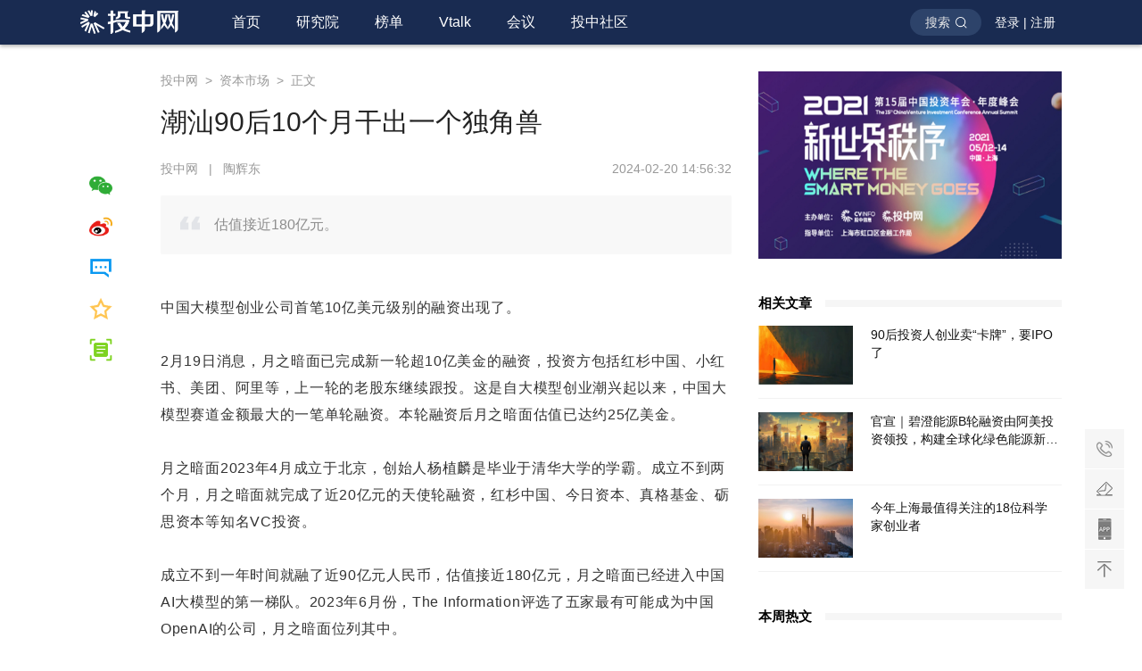

--- FILE ---
content_type: text/html
request_url: https://www.chinaventure.com.cn/news/80-20240220-379765.html
body_size: 12117
content:
<!DOCTYPE html>
<html>

<head>
    <meta http-equiv="Content-Type" content="text/html; charset=UTF-8">
    <meta http-equiv="Cache-Control" content="no-transform" />
    <meta name="apple-mobile-web-app-capable" content="yes" />
    <meta name="format-detection" content="telephone=no">
    <meta http-equiv="x-rim-auto-match" content="none">
    <meta name="viewport" content="width=device-width, user-scalable=no, initial-scale=1.0, maximum-scale=1.0, minimum-scale=1.0">
    <meta http-equiv="X-UA-Compatible" content="IE=edge,chrome=1">
    <title>潮汕90后10个月干出一个独角兽 | 投中网</title>
    <!--SEO优化-->
    <meta name="description" content="估值接近180亿元。">
    <meta name="keywords" content="90后,创业">
    <link rel="icon" href="/images/logo/logo_tiny.png" sizes="30x30">
    <!--css-->
    <link rel="stylesheet" href="/css/reset.v1.css">
    <link rel="stylesheet" href="/css/common.css">
    <link rel="stylesheet" href="/css/inc_pc.css">
    <link rel="stylesheet" href="/css/page/articledetail.css">
    <!--js-->
    <script type="text/javascript" src="/js/utils.js"></script>
<script type="text/javascript" src="/js/jquery-3.0.0.min.js"></script>
<script type="text/javascript" src="/js/qrcode.min.js"></script>
<script type="text/javascript" src="/js/common.js"></script>
<script type="text/javascript" src="/js/TCaptcha.js"></script>
<script type="text/javascript" src="/js/vue.min@2.5.16.js"></script>
<script type="text/javascript" src="/js/seopush.js"></script>
</head>

<body>
    <div id="page_content" class="page_content">
        <header class="header_pc">
    <div class="header_innner">
        <a href="/index.html" class="logo_zone_pc">
            <img alt="投中网" title="首页" src="/images/logo/logo_pc.png">
        </a>
        <nav class="nav_pc">
            <ul class="nav_list">
                <li :class="[activeUrl == 'index' ? 'active' : '']"><a class="level1" target="_blank" href="/index.html">首页</a></li>
                <li :class="[activeUrl == 'institute' ? 'active' : '']"><a class="level1" target="_blank" href="/report/list.html">研究院</a></li>
                <li :class="[activeUrl == 'ranklist' ? 'active' : '']"><a class="level1" target="_blank" href="/rank/list.html">榜单</a></li>
                <li :class="[activeUrl == 'vtalk' ? 'active' : '']"><a class="level1" target="_blank" href="/vtalk/list.html">Vtalk</a></li>
                <li :class="[activeUrl == 'meetinglist' ? 'active' : '']"><a class="level1" target="_blank" href="/meeting/list.html">会议</a></li>
                <li :class="[activeUrl == 'community_introduce' ? 'active' : '']"><a class="level1" target="_blank" href="/community/community_introduce.html">投中社区</a></li>
            </ul>
        </nav>
        <div class="userzone_pc">
            <div class="search_all_btn" @click="openSearchZone()">搜索</div>
            
            <div class="userlogin_btn_box">
                <div class="userlogin_btn"><span @click="openLoginZone(0)">登录</span>&nbsp;|&nbsp;<span @click="openLoginZone(2)">注册</span></div>
                <div class="usercenter_drop">
                    <div class="nav_userheadpic">
                        <img src="/images/default_userheadpic.png" onerror="this.src='/images/default_userheadpic.png'" >
                    </div>
                    <ul>
                        <li><a target="_blank" href="/usercenter/usercenter.html">个人中心</a></li>
                        <li @click="toLogout">退出登录</li>
                    </ul>
                </div>
            </div>
                
        </div>
    </div>
    <div class="search_content_pc">
        <div class="search_content_pc_bg" @click="cancelSearch()"></div>
        <div class="search_tiao_pc">
            <div class="search_tiao_inner_pc">
                <div class="searchinput_container clearfix">
                    <input id="overallSearchInput" class="search_input" @keyup.enter="toSearchResultPage()" placeholder="在此输入您要查询的内容">
                    <div class="to_search_btn" @click="toSearchResultPage()"></div>
                </div>
                <button class="cacelsearch_btn" @click="cancelSearch()"></button>
            </div>
        </div>
    </div>
</header>
        <div class="login_warpper_pc">
    <div class="login_box_pc">
        <div class="close_login_btn" @click="closeLoginWrapper()"></div>
        <div class="login_tab_zone clearfix">
            <ul class="login_tablist">
                <li class="active" @click="tabLoginType(0)">快捷登录</li>
                <li @click="tabLoginType(1)">密码登录</li>
                <li class="newuser" @click="tabLoginType(2)">新用户注册</li>
            </ul>
        </div>
        <p class="login_text">
            <span class="active">验证即登录，未注册则自动创建新账号</span>
            <span>如果手机号已注册则自动登录</span>
        </p>
        <div id="fastlogin_phone" class="input_zone con_placeholder">
            <input type="text" maxlength="11" placeholder="请输入手机号" >
        </div>
        <div id="fastlogin_phonetips" class="tips_label"></div>
        <div id="fastlogin_code" class="input_zone con_placeholder">
            <input type="text" maxlength="6" placeholder="短信验证码">
            <button id="TencentCaptcha" data-appid="2027481577" data-cbfn="tencentTestCallback" type="button" class="commonlogin_sendcode_hook sendcode_btn" @click="sendMessageCode()">发送验证码</button>
        </div>
        <div id="fastlogin_codetips" class="tips_label"></div>
        <div id="commonlogin_account" class="input_zone con_placeholder">
            <input type="text" placeholder="手机号/邮箱地址">
        </div>
        <div id="commonlogin_accounttips" class="tips_label"></div>
        <div id="commonlogin_password" class="input_zone con_placeholder">
            <input type="password" maxlength="16" placeholder="请输入登录密码">
            <button class="forget_password_btn" @click="toForgetPasswordPage">忘记密码</button>
        </div>
        <div id="commonlogin_passwordtips" class="tips_label"></div>
        <div class="user_agreement">登录即代表您已同意投中网<a href="/usercenter/user_agreement.html" target="_blank">《用户注册服务协议》</a>与<a href="/usercenter/private_policy.html" target="_blank">《隐私政策》</a></div>
        <button id="loginButton" class="login_btn button-base" @click="doWriteInTest()">登录</button>
        <button id="registerButton" class="login_btn button-base" @click="doWriteInTest(vm)">立即注册</button>
    </div>
</div>
        <!--主体1100-->
        <div class="content_wrapper_min mrg_t80 clearfix">
            <!--主体730-->
            <div class="content_left_pc clearfix">
                <div class="share_zone_pc">
                    <ul>
                        <li>
                            <span class="wechat_share_pc" @click="showShareWXErcode"></span>
                        </li>
                        <li>
                            <span class="sina_weibo_pc" @click="linkToSinaWeibo"></span>
                        </li>
                        <li>
                            <span class="add_comment_pc" @click="scrollToComment"></span>
                        </li>
                        <li>
                            <span class="shoucang_pc" @click="addToCollection" :class="{'active': isCollected}"></span>
                        </li>
                        <li>
                            <span class="chenjin_pc" @click="openImmerseReading"></span>
                        </li>
                    </ul>
                    <div class="ercode_showwarpper" :style="{display:showShareErcode}" @click="hideShareWXErcode">
                        <div class="ercode_innerbox">
                            <div class="close_btn"></div>
                            <div class="title">打开微信扫码分享</div>
                            <div id="qrcode"></div>
                        </div>
                    </div>
                </div>
                <div class="article_comment_pc">
                    <!--文章主体-->
                    <div class="article_warpper_pc">
                        <div class="breadcase">
                            <a href="/index.html">投中网</a>
                            <span>&nbsp;>&nbsp;</span>
                            <a href="/news/80.html">资本市场</a>
                            <span>&nbsp;>&nbsp;</span>
                            <span>正文</span>
                        </div>
                        <h1 class="maintitle_pc">潮汕90后10个月干出一个独角兽</h1>
                        <div class="author_keyword clearfix">
                            <div class="source_author">                                
                                <span>投中网</span>
                                <span>&nbsp;&nbsp;|&nbsp;&nbsp;</span> 
                                <span>陶辉东</span>
                            </div>
                            <div class="releaseTime">
                                <span>2024-02-20 14:56:32</span>
                            </div>
                            <input id="articleId" type="hidden" value="379765">
                            <input id="keywords" type="hidden" value="90后,创业">
                            <input id="mUrl" type="hidden" value="/news/80-20240220-379765.html">
                            <input id="coverimg" type="hidden" value="https://pic.chinaventure.com.cn/news/379765/7165600090554368.jpg">
                        </div>
                        <h2 class="describe_text">估值接近180亿元。</h2>
                        <div class="article_slice_pc clearfix">
                        	<p style="text-align: left;">中国大模型创业公司首笔10亿美元级别的融资出现了。</p><p style="text-align: left;">2月19日消息，月之暗面已完成新一轮超10亿美金的融资，投资方包括红杉中国、小红书、美团、阿里等，上一轮的老股东继续跟投。这是自大模型创业潮兴起以来，中国大模型赛道金额最大的一笔单轮融资。本轮融资后月之暗面估值已达约25亿美金。</p><p style="text-align: left;">月之暗面2023年4月成立于北京，创始人杨植麟是毕业于清华大学的学霸。成立不到两个月，月之暗面就完成了近20亿元的天使轮融资，红杉中国、今日资本、真格基金、砺思资本等知名VC投资。</p><p style="text-align: left;">成立不到一年时间就融了近90亿元人民币，估值接近180亿元，月之暗面已经进入中国AI大模型的第一梯队。2023年6月份，The Information评选了五家最有可能成为中国OpenAI的公司，月之暗面位列其中。</p><p style="text-align: left;"><strong>三位清华同学创业</strong></p><p style="text-align: left;">与光年之外、百川智能、零一万物的互联网大佬“二次创业”不同，月之暗面是中国AI大模型赛道不多见的“素人”创业。月之暗面一成立就能获得资本重金支持，创始人的履历必然不一般。</p><p style="text-align: left;">杨植麟是一位90后，高中毕业于广东汕头的百年名校金山中学。在中学时期，杨植麟被选拔进入信息学奥林匹克竞赛培训班，并拿到全国青少年信息学奥林匹克联赛中获得广东赛区一等奖，获得清华大学保送生资格。尽管已经保送，杨植麟在当年高考中还是拿下了667的高分，远超清华大学在广东的录取线。</p><p style="text-align: left;">进入清华大学后，杨植麟延续着学霸路线。杨植麟最初被清华大学热能工程系录取，但在大二杨植麟就转专业进入计算机系。</p><p style="text-align: left;">2015年，杨植麟以年级第一的成绩从清华大学毕业，随后远赴卡内基梅隆大学语言技术研究所，2019年获得博士学位。</p><p style="text-align: left;">在博士期间，杨植麟成了AI领域的风云人物，他与多位图灵奖得主合作发表过论文，在ICLR、NeurIPS、ICML、ACL、EMNLP等计算机顶会发表论文20余篇，研究成果累计Google Shcolar引用超过17000。除了学术成就之外，杨植麟还在Meta的人工智能研究院和谷歌大脑研究院工作。</p><p style="text-align: left;">2016年，博士在读的杨植麟首次创业，以联创身份参与创立了循环智能，方向是运用NLP、语音、多模态、大模型等AI技术打造“销售科技”方案。循环智能成立后已经完成了6轮融资，投资方包括红衫中国、博裕资本、金沙江创投、真格基金等。</p><p style="text-align: left;">2021年，循环智能与华为云合作开发了千亿级NLP大模型盘古大模型。</p><p style="text-align: left;">杨植麟虽然不过30岁出头，但在国内，他做AI大模型的资历几乎是无人能敌，国外的Google，国内的盘古NLP、悟道等大模型的研发他都有参与（悟道项目负责人、清华大学唐杰教授是杨植麟的老师）。有媒体更是直接给杨植麟冠上了中国大模型90后第一人的名号。</p><p style="text-align: left;">除了杨植麟之外，月之暗面的另外两位联创也都值得关注。</p><p style="text-align: left;">月之暗面的第二位联合创始人、算法负责人周昕宇是杨植麟在清华的本科同学和好朋友，两人在大学期间还一起组过摇滚乐队。</p><p style="text-align: left;">周昕宇在大学毕业后加入旷视，研究算法量产。第三位联合创始人吴育昕也是毕业于清华大学，以及卡内基梅隆大学，大学毕业后在Meta的人工智能研究院工作。</p><p style="text-align: left;">2023年大模型骤然爆火，VC们也纷纷试图寻找中国的OpenAI，但国内具备大模型相关经验的人才非常稀缺，真正从事过大模型研发、愿意创业又年轻的创业者屈指可数。月之暗面这一团队，称得上是中国大模型创业的“顶配”了，无怪乎被知名VC踏破门槛。</p><p style="text-align: left;"><strong>要做AI时代的“Super App”</strong></p><p style="text-align: left;">2023年10月，月之暗面发布了创业之后的首个大模型moonshot，以及搭载该模型的智能助手产品Kimi Chat。一经发布，moonshot就以“最高支持20万个汉字输入”而引起了关注。要知道，GPT4仅仅支持最多2.5万字输入，moonshot是它的八倍。</p><p style="text-align: left;">月之暗面研究方向有两个关键词，首先是长文本，其次是to C。</p><p style="text-align: left;">关于长文本，月之暗面认为大模型的应用效果取决于两个因素，参数量决定了大模型能支持多复杂的“计算”，而能够接收多少文本输入（即长文本技术）则决定了大模型有多大的“内存”。</p><p style="text-align: left;">对长文本的支持给大模型的应用打开了新的空间。moonshot的发布会上，杨植麟演示了输入整本《三体》并让AI给出总结，还演示了一次输入50个文档并让大模型给出分析。</p><p style="text-align: left;">杨植麟分析道，“当我们去看计算机系统发展史，一个必然的趋势是，都是从最开始的很小内存的计算机服务，再到很大的内存的服务。所以我觉得大模型肯定也是会有一样的趋势，从现在很少内存的大模型，到以后的很大内存。”</p><p style="text-align: left;">月之暗面另外一个关键词是to C，杨植麟表示Moonshot AI现在最高优先级的任务是在C端找到产品、技术以及市场的方向。</p><p style="text-align: left;">定位to C，更是显示出月之暗面要做中国的Open AI的雄心壮志。杨植麟认为，大模型可能会分成to B和to C两个不同的阵营,而“To C是成为AI时代Super App的机会”，因此月之暗面坚定的加入to C阵营。</p><p style="text-align: left;">杨植麟谈到月之暗面愿景是“通过AI给个人提供更便捷、更强大、更个性化的普惠产品”，这种定位迥异于国内其他一些大模型头部玩家“赋能B端”的思路。月之暗面这只由90后组成的团队，展现出了与其他几家资深大佬领衔的大模型创业公司非常不一样的锐气。</p><p style="text-align: left;">To C的定位使得月之暗面更愿意专注在产品，也因此保持着一个相对更小而精干的团队。随着第二轮融资的落地，月之暗面的团队人数达到了80人。而国内其他几家估值相近的公司团队基本都超过了200人。</p><p style="text-align: left;"><strong>90后创业者涌现</strong></p><p style="text-align: left;">很多人说上一轮硬科技创业主要是属于中年人的舞台，大量的新晋硬科技上市公司创始人都是70后甚至60后。但最近一段时间，90后创业者正悄然间来到舞台中心，成为中国新的创业生力军。</p><p style="text-align: left;">除了月之暗面的清华三人组之外，最近一年备受资本追捧的90后创业者还有非常多。</p><p style="text-align: left;">2023年，最火的中国90后创业者可能是Pika的郭文景。在Open AI发布sora之前，Pika是最热门的文生视频AI，它的融资名单几乎是集齐了硅谷的半壁江山。Pika创始人、CEO郭文景是一位被哈佛大学本科提前录取，然后从斯坦福大学博士辍学创业的95后天才少女。</p><p style="text-align: left;">2023年12月，人形机器人创业公司的智元机器人完成了超6亿元的A3轮融资，蓝驰创投、中科创星、鼎晖投资、长飞基金、C资本、高瓴创投、立景创新、三花控股集团、基石资本、临港新片区基金和银杏谷资本等众多机构入局。智元机器人的创始人是华为“天才少年”稚晖君，2023年2月创业，一年不到融资5轮。</p><p style="text-align: left;">2023年8月，AI制药创业公司深势科技宣布完成超7亿人民币的新一轮融资，投资方包括众源资本，和玉资本，正心谷资本，Evergreen Scitech Delta及多家产业资本。深势科技的创始人孙伟杰和张林峰是一对毕业于北京大学元培学院的90后。</p><p style="text-align: left;">最近一例是民营航天公司东方空间，其1月24日宣布完成了近6亿元人民币B轮融资，估值也来到60亿元左右，成为中国民营航天最新一只准独角兽。1月11日，东方空间自主研制的“引力一号”火箭在成功完成首飞，成为全球最大的现役固体火箭，也是中国民营航天公司迄今为止送入轨道的运力最大的一枚商业火箭。东方空间的联合创始人、联席CEO姚颂也是一位保送清华大学的90后。</p><p style="text-align: left;">不同于移动互联网时代的那一波90后创业者，当下的这些90后几乎是清一色的名校学霸，创业的方向都是当前技术创新的最前沿。长江后浪推前浪，他们是这个时代的“青年之光”。</p><p><br/></p>
                        </div>
                   
                        <div class="editor_zone_pc clearfix">                       	
                            <span>网站编辑：</span>
                            <span>郭靖</span>                            
                        </div>
                        
                        <!--原创新闻才显示-->
							<div class="reprint_zone">本文为投中网原创文章，转载或内容合作请点击<a target="_blank" href="/usercenter/reprint_agreement.html">转载说明</a>，违规转载法律必究</div>
                   
                   
                    </div>
                    <!--点赞区-->
					<div id="articledetail_pointLike" class="thumbsup_zone_pc">
    <div class="thumb_btn_pc" :class="{'active': isPointLike}" @click="addPointLike">
        <div class="thumb_img"></div>
        <p id="pointLikeNumber">0</p>
    </div>
</div>
					
                    <!--二维码区-->
                    <div class="articledetail_ercode_pc">
                        <img class="ercode" src="/images/article_ercode.png">
                        <p>第一时间获取股权投资行业新鲜资讯和深度商业分析，请在微信公众账号中搜索投中网，或用手机扫描左侧二维码，即可获得投中网每日精华内容推送。</p>
                    </div>
                    
                    <!--评论区-->
                    <div class="comment_warpper_pc">
                        <div class="submit_comment">
                            <div id="comment_zone" class="comment_commontitle_pc">
                                <h4>发表评论</h4>
                                <span></span>
                            </div>
                            <div class="comment_textarea_box clearfix">
                                <div class="headpic">
                                    <img src="/images/default_userheadpic2.png" />
                                </div>
                                <textarea v-model="commentText" maxlength="200" placeholder="说点什么..."></textarea>
                            </div>
                            <div class="btn_zone">
                                <div class="fontNum">
                                    <span v-text="textNum"></span>
                                    <span>&nbsp;/&nbsp;200</span>
                                </div>
                                <button class="submit_comment_btn" :class="{'disabled': submitDisabled}" @click="checkSensitiveWord">发表评论</button>
                            </div>
                        </div>
                        <div class="all_comment_list">
                            <div class="comment_commontitle_pc">
                                <h4>全部评论</h4>
                                <span></span>
                            </div>
                            <!--success insert-->
                            <ul class="comment_floor_list" v-if="insertComment.length !== 0">
                                <li class="comment_singlefloor" v-for="item in insertComment">
                                    <div class="userbase clearfix">
                                        <img src="/images/default_userheadpic.png">
                                        <span class="t1" v-text="item.nickname"></span>
                                        <span class="t2" v-text="item.time"></span>
                                        <div class="pointzan_comment">
                                            <button></button>
                                            <p></p>
                                        </div>
                                    </div>
                                    <div class="comment_contenxt" v-text="item.commentText"></div>
                                </li>
                            </ul>
                            
                            <!--全部评论INC-->
                           	<div id="articledetail_comment_all">

	    <div class="no_morelist_inc" v-if="true">——&nbsp;没有更多评论了&nbsp;——</div>
    
</div>
                           	
                            <!--更多评论-->
                            <ul class="comment_floor_list">
                                <li class="comment_singlefloor" v-for="item in commentObj.showUserList">
                                    <div class="userbase clearfix">
                                        <img src="/images/default_userheadpic.png">
                                        <span class="t1" v-text="item.nickname"></span>
                                        <span class="t2" v-text="item.comment_custom_time"></span>
                                        <div class="pointzan_comment">
                                            <button></button>
                                            <p></p>
                                        </div>
                                    </div>
                                    <div class="comment_contenxt" v-text="item.content"></div>
                                </li>
                            </ul>
                            <div class="controllzone_hook" v-if="needTorequest">
                                <div v-show="commentObj.showLoading" class="common_loading_pc"></div>
                                <button v-if="!commentObj.showNomore" v-show="!(commentObj.showLoading)" class="click_getmore_pc" @click="stepAddCommentList()">点击加载更多</button>
                                <div class="no_morelist" v-if="commentObj.showNomore">——&nbsp;没有更多评论了&nbsp;——</div>
                            </div>
                            
                        </div>
                    </div>
                </div>
            </div>
            <!--侧边栏340-->
            <div class="content_right_pc">
                <!--广告图位-->
                <aside id="articledetail_aside_advimg" class="aside_common_content">
    <div class="articledetail_advpic_pc">
    	        <a href="https://www.chinaventure.com.cn/meeting/live/6.html" target="_blank">
            <img src="https://pic.chinaventure.com.cn/head/6800358722502656.jpg">
        </a>
        
    </div>
</aside>

                <!--相关文章-->
                <aside v-if="relevantList.length !== 0" class="aside_common_content">
                    <div class="aside_commontitle_pc">
                        <h4>相关文章</h4>
                        <span></span>
                        <a></a>
                    </div>
                    <ul class="common_relevantarticle_pc clearfix">
                        <li class="clearfix" v-for="(item,index) in relevantList">
                            <a target="_blank" :href="item.url">
                                <img :src="item.headPic">
                                <h1 v-text="item.title"></h1>
                            </a>
                        </li>
                    </ul>
                </aside>

                <!--本周热文-->
                <aside id="index_aside_weekhotarticle" class="aside_common_content">
    <div class="aside_commontitle_pc">
        <h4>本周热文</h4>
        <span></span>
        <a></a>
    </div>
    <ul class="common_weekhotarticle_pc clearfix">
    
    	        
        <li class="clearfix">
            <a target="_blank" href="/news/114-20260113-389735.html">
                <img src="https://pic.chinaventure.com.cn/head/6973832107655168.png?x-image-process=image/quality,q_80" title="象控科技完成超千万元天使轮融资">
                <h1>象控科技完成超千万元天使轮融资</h1>
                <p>6天前</p>
                <div class="meng_bg"></div>
                <div class="top1_label">1</div>
            </a>
        </li>

        
        <li class="clearfix">
            <a target="_blank" href="/news/80-20260112-389730.html">
                <img src="https://pic.chinaventure.com.cn/head/7416378013253632.png?x-image-process=image/quality,q_80" title="两位上海80后，正在批量拿下IPO">
                <h1>两位上海80后，正在批量拿下IPO</h1>
                <p>6天前</p>
                <div class="meng_bg"></div>
                <div class="top1_label">2</div>
            </a>
        </li>

        
        <li class="clearfix">
            <a target="_blank" href="/news/80-20260113-389754.html">
                <img src="https://pic.chinaventure.com.cn/head/7123517556391936.png?x-image-process=image/quality,q_80" title="清华系芯片大佬赴港上市，市值1600亿">
                <h1>清华系芯片大佬赴港上市，市值1600亿</h1>
                <p>5天前</p>
                <div class="meng_bg"></div>
                <div class="top1_label">3</div>
            </a>
        </li>

        
        <li class="clearfix">
            <a target="_blank" href="/news/114-20260113-389748.html">
                <img src="https://pic.chinaventure.com.cn/head/6766900860157952.png?x-image-process=image/quality,q_80" title="Anthropic的双线生死战">
                <h1>Anthropic的双线生死战</h1>
                <p>5天前</p>
                <div class="meng_bg"></div>
                <div class="top1_label">4</div>
            </a>
        </li>

        
        <li class="clearfix">
            <a target="_blank" href="/news/80-20260115-389790.html">
                <img src="https://pic.chinaventure.com.cn/head/6997755788525568.png?x-image-process=image/quality,q_80" title="开年最大IPO要来了">
                <h1>开年最大IPO要来了</h1>
                <p>3天前</p>
                <div class="meng_bg"></div>
                <div class="top1_label">5</div>
            </a>
        </li>

        
        <li class="clearfix">
            <a target="_blank" href="/news/80-20260112-389729.html">
                <img src="https://pic.chinaventure.com.cn//head/7384887711498240.png?x-image-process=image/quality,q_80" title="一年投出5400笔，谁是2025年最猛国资？">
                <h1>一年投出5400笔，谁是2025年最猛国资？</h1>
                <p>6天前</p>
                <div class="meng_bg"></div>
                <div class="top1_label">6</div>
            </a>
        </li>

        
        <li class="clearfix">
            <a target="_blank" href="/news/80-20260113-389750.html">
                <img src="https://pic.chinaventure.com.cn//head/7208293692866560.png?x-image-process=image/quality,q_80" title="政府投资基金两大文件的17处关键变化">
                <h1>政府投资基金两大文件的17处关键变化</h1>
                <p>5天前</p>
                <div class="meng_bg"></div>
                <div class="top1_label">7</div>
            </a>
        </li>

        
        <li class="clearfix">
            <a target="_blank" href="/news/80-20260114-389764.html">
                <img src="https://pic.chinaventure.com.cn/head/7042035429146624.jpg?x-image-process=image/quality,q_80" title="一个月3个IPO，米哈游迎来投资收获期">
                <h1>一个月3个IPO，米哈游迎来投资收获期</h1>
                <p>4天前</p>
                <div class="meng_bg"></div>
                <div class="top1_label">8</div>
            </a>
        </li>

        
        <li class="clearfix">
            <a target="_blank" href="/news/80-20260116-389811.html">
                <img src="https://pic.chinaventure.com.cn/head/7417817682935808.jpg?x-image-process=image/quality,q_80" title="“估值一轮轮下调后，创始人基本上没股份了”">
                <h1>“估值一轮轮下调后，创始人基本上没股份了”</h1>
                <p>2天前</p>
                <div class="meng_bg"></div>
                <div class="top1_label">9</div>
            </a>
        </li>

        
        <li class="clearfix">
            <a target="_blank" href="/news/80-20260115-389781.html">
                <img src="https://pic.chinaventure.com.cn/head/7123517556391936.png?x-image-process=image/quality,q_80" title="浙江台州国资押注，清华学霸重启IPO">
                <h1>浙江台州国资押注，清华学霸重启IPO</h1>
                <p>4天前</p>
                <div class="meng_bg"></div>
                <div class="top1_label">10</div>
            </a>
        </li>

    </ul>
</aside>
            </div>
        </div>

        <!--沉浸式阅读-->
        <div class="immerse_reading_zone">
            <div class="immerse_article_wrapper"></div>
            <div class="backtopage_btn" @click="closeImmerseReading"></div>
        </div>

        <div class="common_asidefixed_tools">
    <a class="guestsignup_btn" target="_blank" href="/signup/guestinfo_collection.html">联系我们</a>
    <a class="contribute_btn" target="_blank" href="/contribute.html">欢迎投稿</a>
    <div class="appdownload_btn">
        <div class="ercode_box_bg">
            <div class="ercode_box">
                <ul class="appcode_tab">
                    <li class="active">投中网</li>
                    <li>CVS投中数据</li>
                </ul>
                <ol class="appcode_box">
                    <li class="active">
                        <img id="downloadCodepic" src="/images/chinaventure_downloadcode.png" />
                        <p>创新经济的<br>智识、洞见和未来</p>
                    </li>
                    <li>
                        <img src="/images/cvsercode.png" />
                        <p>投资人都在用的<br>数据专家</p>
                    </li>
                </ol>
            </div> 
        </div>
    </div>
    <div class="backtotop_btn">返回顶部</div>
</div>
        
        <footer id="footer_pc" class="footer_pc">
    <div class="footer_innner">
        <div class="footer_coperator clearfix">
            <div id="index_footer_sponsor" class="footer_logozone_pc">
                <h1 class="footer_title">
                    <span>合作机构</span>
                    <a href="/coperation.html?activeIndex=0" target="_blank">更多</a>
                </h1>
                <ul class="clearfix">
                    <li><img title="第一财经" src="/images/coperation/media/第一财经.png"></li>
                    <li><img title="界面新闻" src="/images/coperation/media/界面新闻.png"></li>
                    <li><img title="新浪科技" src="/images/coperation/media/新浪科技.png"></li>
                    <li><img title="新浪财经客户端" src="/images/coperation/media/新浪财经客户端.png"></li>
                    <li><img title="凤凰网财经" src="/images/coperation/media/凤凰网财经.png"></li>
                    <li><img title="36kr" src="/images/coperation/media/36kr.png"></li>
                    <li><img title="财联社" src="/images/coperation/media/财联社.png"></li>
                    <li><img title="GEEKPARK" src="/images/coperation/media/GEEKPARK.png"></li>
                    <li><img title="华夏时报" src="/images/coperation/media/华夏时报.png"></li>
                    <li><img title="钛媒体" src="/images/coperation/media/钛媒体.png"></li>
                    <li><img title="和讯" src="/images/coperation/media/和讯.png"></li>
                    <li><img title="雪球" src="/images/coperation/media/雪球.png"></li>
                </ul>
            </div>
            <div id="index_footer_customer" class="footer_logozone_pc">
                <h1 class="footer_title">
                    <span>投中客户</span>
                    <a href="/coperation.html?activeIndex=1" target="_blank">更多</a>
                </h1>
                <ul class="clearfix">
                    <li><img src="https://pic.chinaventure.com.cn/head/6951018487087104.png" title="深圳担保" alt="深圳担保"></li>
                    <li><img src="https://pic.chinaventure.com.cn/head/6951058941149184.png" title="联创资本" alt="联创资本"></li>
                    <li><img src="https://pic.chinaventure.com.cn/head/6951019497914368.png" title="普罗资本" alt="普罗资本"></li>
                    <li><img src="https://pic.chinaventure.com.cn/head/6951020231917568.png" title="钛信资本" alt="钛信资本" /></li> 
                    <li><img src="https://pic.chinaventure.com.cn/head/6951019833458688.png" title="创东方" alt="创东方" /></li> 
                    <li><img src="https://pic.chinaventure.com.cn/head/6951019636326400.png" title="基石资本" alt="基石资本" /></li> 
                    <li><img src="https://pic.chinaventure.com.cn/head/6951020080922624.png" title="华平投资" alt="华平投资" /></li> 
                    <li><img src="https://pic.chinaventure.com.cn/head/6951019938316288.png" title="澳银资本" alt="澳银资本" /></li> 
                    <li><img src="https://pic.chinaventure.com.cn/head/6951019757961216.png" title="毅达资本" alt="毅达资本" /></li> 
                    <li><img src="https://pic.chinaventure.com.cn/head/6951019686658048.png" title="高新投" alt="高新投" /></li> 
                    <li><img src="https://pic.chinaventure.com.cn/head/6951020001230848.png" title="紫金港资本" alt="紫金港资本" /></li> 
                    <li><img src="https://pic.chinaventure.com.cn/head/6951022693974016.png" title="东方富海" alt="东方富海" /></li> 
                </ul>
            </div>
            <div class="footer_linkzone_pc clearfix footer_link">
                <h1 class="footer_title">
                    <span>联系我们</span>
                </h1>
                <ul class="clearfix">
                    <li><span>商务合作：sa@chinaventure.com.cn</span></li>
                </ul>
                <ul class="clearfix">
                    <li class="m-t-10"><span>机构合作：md-pr@chinaventure.com.cn</span></li>
                </ul>
            </div>
            <div id="index_footer_friendlink" class="footer_linkzone_pc clearfix">
                <h1 class="footer_title">
                    <span>友情链接</span>
                </h1>
                <ul class="clearfix"> 
                    <li><a target="_blank" href="http://tech.qq.com">腾讯科技</a></li>
                    <li><a target="_blank" href="http://www.caijing.com.cn">财经网</a></li>
                    <li><a target="_blank" href="http://www.jrj.com.cn">金融界</a></li>
                    <li><a target="_blank" href="http://capital.people.com.cn">人民创投</a></li>
                    <li><a target="_blank" href="http://www.hexun.com">和讯</a></li>
                    <li><a target="_blank" href="http://www.iresearch.cn">艾瑞网</a></li>
                    <li><a target="_blank" href="https://www.youliancloud.cn/ ">有连云</a></li>
                    <li><a target="_blank" href="http://www.easeye.com.cn/">亿业科技</a></li>
                    <li><a target="_blank" href="https://www.catrust.cn/">国产SSL证书</a></li>
                </ul>
            </div>
        </div>
        <div class="copyright_text">
            <p>违法和不良信息举报电话：(021)56790721　举报邮箱：report2019@chinaventure.com.cn</p>
            <p>Copyright &#169 2005-2023 ChinaVenture Investment Consulting Ltd. 投中网 <a href="https://beian.miit.gov.cn/" target="_blank">沪ICP备2023019928号-1</a></p>
            <p>本站带宽由 ChinaCache 提供&nbsp;&nbsp;&nbsp;&nbsp;<a target="_blank" href="http://www.beian.gov.cn/portal/registerSystemInfo?recordcode=31010902003027" style="display:inline-block;text-decoration:none;"><img style="width:20px;height:20px;position:relative;top:5px;" src="/images/gongan.png"/>&nbsp;沪公网安备 31010902003027号</a>&nbsp;&nbsp;&nbsp;<a target="_blank" href="http://wap.scjgj.sh.gov.cn/businessCheck/verifKey.do?showType=extShow&serial=9031000020200109105830000005532081-SAIC_SHOW_310000-2c9be8bd717d3562017198bf4d8c0ffb065&signData=MEQCIATlMt5wh1D4jG0Rzra+Eq/qT9fo4I2bhjHWs+VSiQacAiA16eKQi3fn2qiEdfEQQ+FkLu+myHa5XhS+WRNKyOBCGA==" style="display:inline-block;text-decoration:none;"><img style="width:16px;height:20px;position:relative;top:5px;" alt="投中网电子营业执照" title="投中网电子营业执照" src="/images/dianziyingyezhizhao.png"/></a></p>
        </div>
    </div>
</footer>
        

    </div>
</body>
<script type="text/javascript" src="/js/page/articledetail.js"></script>
</html>

--- FILE ---
content_type: text/css
request_url: https://www.chinaventure.com.cn/css/inc_pc.css
body_size: 4152
content:
@charset "utf-8";

/* 广告位-首页 */
.index_topadv_zone{
    display: block;
    width: 1100px;
    height: 100px;
    margin: 0 auto 25px;
}
/* .index_topadv_zone:hover{
    box-shadow: 0 0 7px rgb(255, 223, 118);
} */
.index_topadv_zone img{
    width: 100%;
    height: 100px;
}


/* 24小时快讯---首页，专题 */
.common_fast24_pc{
    display: block;
}
.common_fast24_pc li{
    display: block;
    padding: 14px 0;
    border-bottom:1px solid #f2f2f2;
    cursor: pointer;
    background: #FFF;
}
.common_fast24_pc li:hover h1{
    color: #0999F1;
}
.common_fast24_pc li h1{
    padding-left: 20px;
    min-height: 18px;
    max-height: 36px;
    font-size: 14px;
    font-weight: 400;
    color:rgba(35,35,35,1);
    line-height:18px;
    background: url('/images/icon/xiala_icon.png') no-repeat;
    background-position: 0 3px;
    background-size: 12px;
    overflow: hidden;
    cursor: pointer;
}
.common_fast24_pc li.active h1{
    background-image: url('/images/icon/xiala_active_icon.png');
    color: #0999F1;
}
.common_fast24_pc li span{
    display: block;
    margin-top:8px;
    padding-left: 20px;
    height: 16px;
    font-size:12px;
    font-weight:400;
    color:rgba(153,153,153,1);
    line-height:16px;
}
.common_fast24_pc .detail{
    display: none;
    padding: 10px 15px 15px 15px;
    margin: 10px 0 0 20px;
    border:1px solid rgba(232,232,232,1);
}
.common_fast24_pc .detail p{
    display: block;
    font-size: 12px;
    color:rgb(133, 133, 133);
    line-height:22px;
}
.common_fast24_pc .detail b{
    font-weight: 400;
}
.common_fast24_pc .detail img{
    display: block;
    width: 100%;
    margin-top:10px;
}

.common_fast24_pc .detail_link{
    display: block;
    margin-top: 10px;
    height: 18px;
    line-height: 18px;
    float: right;
    font-size: 12px;
    color: #0999F1

}
.getmoreflash_pc{
    display: block;
    width: 100%;
    height: 30px;
    margin-top: 25px;
    line-height: 30px;
    background:rgba(244,244,244,1);
    border-radius:4px;
    font-size:12px;
    text-align: center;
    color:rgba(102,102,102,1);
}
.getmoreflash_pc:hover{
    background:#e8e8e8;
    color:#333;
}

/* 人物专访---首页 */
.asidelist_peopleInterview ul{
    display: block;
}
.asidelist_peopleInterview ul li{
    display: block;
    width: 340px;
    height: 70px;
    padding: 15px 0;
    border-bottom: 1px solid #e8e8e8;
}
.asidelist_peopleInterview ul li a{
    display: block;
    width: 100%;
    height: 100%;
    position: relative;
}
.asidelist_peopleInterview ul li img{
    position: absolute;
    top: 0;
    left: 0;
    width:110px;
    height: 70px;
}
.asidelist_peopleInterview ul li .people_mess{
    position: absolute;
    top: 0;
    right: 0;
    width: 215px;
    height: 24px;
    line-height: 24px;
    overflow: hidden;
    text-overflow: ellipsis;
    white-space: nowrap;
}
.asidelist_peopleInterview ul li .people_mess span.t1{
    font-size: 14px;
    color:#009CFF;
}
.asidelist_peopleInterview ul li .people_mess span.t3{
    color:#666666;
    font-size: 12px;
}
.asidelist_peopleInterview ul li h1{
    position: absolute;
    right:0;
    bottom: 0;
    width: 215px;
    min-height:20px;
    max-height: 40px;
    font-size:14px;
    font-weight:700;
    color:#333;
    line-height:20px;
    text-overflow: -o-ellipsis-lastline;
    overflow: hidden;
    text-overflow: ellipsis;
    display: -webkit-box;
    -webkit-line-clamp: 2;
    line-clamp: 2;
    -webkit-box-orient: vertical;
}
.asidelist_peopleInterview ul li:hover h1{
    color:#009CFF;
}
.getmoreinterview_pc{
    display: block;
    width: 100%;
    height: 30px;
    margin-top: 25px;
    line-height: 30px;
    background:rgba(244,244,244,1);
    border-radius:4px;
    font-size:12px;
    text-align: center;
    color:rgba(102,102,102,1);
}
.getmoreinterview_pc:hover{
    background:#e8e8e8;
    color:#333;
}

/* 精选专题---健康，教育，新消费，专题详情页，专访列表页*/
.common_wellsubject_pc{
    display: block;
    margin-top: 20px;
}
.common_wellsubject_pc li{
    display: block;
    position: relative;
    width: 340px;
    height: 195px;
    margin-bottom: 15px;
    cursor: pointer;
    background: #F8F8F8;
}
.common_wellsubject_pc li:nth-last-child(1){
    margin: 0;
}
.common_wellsubject_pc li .coverimg{
    position: relative;
    display: block;
    width: 340px;
    height: 130px;
    background: #fafafa;
    overflow: hidden;
}
.common_wellsubject_pc li .coverimg img{
    display: block;
    width: 100%;
    height: 100%;
    transition: all 0.5s;
    -moz-transition: all 0.5s; /* Firefox 4 */
    -webkit-transition: all 0.5s; /* Safari 和 Chrome */
    -o-transition: all 0.5s; /* Opera */
}
.common_wellsubject_pc li:hover .coverimg img{
    transform: scale(1.2); 
    -ms-transform:scale(1.2); 	/* IE 9 */
    -moz-transform:scale(1.2); 	/* Firefox */
    -webkit-transform:scale(1.2); /* Safari 和 Chrome */
    -o-transform:scale(1.2); 	/* Opera */
}
.common_wellsubject_pc li .coverimg .subject_label{
    position: absolute;
    top: 5px;
    left: 0;
    z-index: 100;
    height: 20px;
}
.common_wellsubject_pc li .coverimg .subject_label .text{
    display: block;
    float: left;
    padding: 0 8px 0 10px;
    height: 20px;
    line-height: 20px;
    color: #FFF;
    letter-spacing: 0.7px;
    background: #3B3F45;
    font-size: 12px;
}
.common_wellsubject_pc li .coverimg .subject_label .triangle{
    position:relative;
    float: left;
    display: block;
    width:0;
    height:0;
    border-width:0 0 20px 6px;
    border-style:solid;
    border-color:transparent transparent transparent #3B3F45;
}
.common_wellsubject_pc li .coverimg h1{
    position: absolute;
    left:15px;
    bottom: 10px;
    z-index: 90;
    width:310px;
    min-height: 20px;
    max-height:40px;
    font-size:14px;
    font-weight:700;
    color:#FFF;
    line-height:20px;
    text-overflow: -o-ellipsis-lastline;
    overflow: hidden;
    text-overflow: ellipsis;
    display: -webkit-box;
    -webkit-line-clamp: 2;
    line-clamp: 2;
    -webkit-box-orient: vertical;
}
.common_wellsubject_pc li .coverimg .meng_bg{
    position: absolute;
    z-index: 80;
    width: 100%;
    height: 66%;
    left:0;
    bottom: 0;
    background: -webkit-linear-gradient(rgba(0,0,0,0) 0%, rgba(0,0,0,0.5) 100%); /* Safari 5.1 - 6.0 */
    background: -o-linear-gradient(rgba(0,0,0,0) 0%, rgba(0,0,0,0.5) 100%); /* Opera 11.1 - 12.0 */
    background: -moz-linear-gradient(rgba(0,0,0,0) 0%, rgba(0,0,0,0.5) 100%); /* Firefox 3.6 - 15 */
    background: linear-gradient(rgba(0,0,0,0) 0%, rgba(0,0,0,0.5) 100%); /* 标准的语法 */
}
.common_wellsubject_pc li .subject_desc{
    display: block;
    width: 290px;
    max-height: 36px;
    line-height: 18px;
    padding: 15px 20px 0 30px;
    color: #666;
    font-size: 14px;
    background: url('/images/icon/yinhao_icon.png') no-repeat;
    background-size: 8px 8px;
    background-position: 14px 13px;
    text-overflow: -o-ellipsis-lastline;
    overflow: hidden;
    text-overflow: ellipsis;
    display: -webkit-box;
    -webkit-line-clamp: 2;
    line-clamp: 2;
    -webkit-box-orient: vertical;
}
.getmoresubject_pc{
    display: block;
    width: 100%;
    height: 30px;
    margin-top: 25px;
    line-height: 30px;
    background:rgba(244,244,244,1);
    border-radius:4px;
    font-size:12px;
    text-align: center;
    color:rgba(102,102,102,1);
}
.getmoresubject_pc:hover{
    background:#e8e8e8;
    color:#333;
}




/* 自媒体联盟----首页 */
.common_selfmedia_pc{
    display: block;
}
.selfmedia_tab{
    display: block;
    height: 30px;
    margin:15px 0;
}
.selfmedia_tab li{
    display: block;
    float: left;
    height: 30px;
    line-height: 30px;
    font-size: 12px;
    color: #666;
    cursor: pointer;
    margin-right: 25px;
}
.selfmedia_tab li.active{
    height: 29px;
    line-height: 30px;
    font-weight:600;
    color: #232323;
    border-bottom: 1px solid #0999F1;
}
.selfmedia_content_box{
    width: 100%;
}
.common_selfmedia_logoswiper{
    height: 400px;
}
.swiper-pagination-bullet{
    width: 6px;
    height: 6px;
    margin: 0 10px!important;
    background: rgba(35,35,35,1)!important;
}
.swiper-pagination-bullet-active{
    width: 6px;
    height: 6px;
    margin: 0 10px!important;
    background: #232323!important;
}
.common_selfmedia_list{
    display: block;
}
.common_selfmedia_list li{
    display: block;
    float: left;
    width: 100px;
    height: 101px;
    margin:15px 10px 10px 0;
}
.common_selfmedia_list li:nth-child(3n){
    margin:15px 0 10px 0;
}
.common_selfmedia_list li img{
    display: block;
    width: 59px;
    height: 59px;
    border:1px solid rgba(232,232,232,1);
    margin: 0 auto;
    border-radius: 30px;
}
.common_selfmedia_list li span{
    display: block;
    width: 90%;
    height: 20px;
    line-height: 20px;
    margin: 10px auto;
    text-align: center;
    font-size:12px;
    font-weight:600;
    color:#222;
    overflow: hidden;
    text-overflow: ellipsis;
    white-space: nowrap;
}
.common_selfmedia_article{
    width: 100%;
}
.selfmedia_great_article{
    display: block;
}
.selfmedia_great_article li{
    display: block;
    padding: 15px 0;
    border-bottom: 1px solid #f2f2f2;
}
.selfmedia_great_article li a{
    display: block;
    cursor: pointer;
}
.selfmedia_great_article li a img{
    display: block;
    float: left;
    width: 29px;
    height: 29px;
    border: 1px solid rgba(232,232,232,1);
    border-radius: 15px;
}
.selfmedia_great_article li a span{
    display: block;
    float: left;
    margin-left:15px;
    height: 30px;
    line-height: 30px;
    font-size:14px;
    font-weight:600;
    color:rgba(0,0,0,1);
}
.selfmedia_great_article li a h1{
    clear: both;
    display: block;
    width: 100%;
    height: 20px;
    line-height: 20px;
    padding-top:15px;
    font-size:14px;
    font-weight:400;
    color:rgba(0,0,0,1);
    overflow: hidden;
    text-overflow: ellipsis;
    white-space: nowrap;
}
.selfmedia_monthrank{
    display: block;
    width: 100%;
}
.selfmedia_monthrank .table_title{
    height: 20px;
    line-height: 20px;
    font-size: 12px;
    color: #999999;
    background:rgba(244,244,244,1);
}
.selfmedia_monthrank .table_title span{
    display: block;
    float: left;
}
.selfmedia_monthrank .table_title span.t1{
    width: 60px;
    text-align: center;
}
.selfmedia_monthrank .table_title span.t2{
    width: 200px;
    text-indent: 20px;
}
.selfmedia_monthrank .table_title span.t3{
    width: 80px;
    text-align: center;
}
.selfmedia_monthrank .ranklist{
    padding-top: 10px;
}
.selfmedia_monthrank .ranklist li{
    display: block;
    padding: 12px 0;
}
.selfmedia_monthrank .ranklist li span.index{
    display: block;
    float: left;
    width: 60px;
    height: 30px;
    line-height: 30px;
    text-align: center;
}
.selfmedia_monthrank .ranklist li:nth-child(1) span.index,.selfmedia_monthrank .ranklist li:nth-child(2) span.index,.selfmedia_monthrank .ranklist li:nth-child(3) span.index{
    font-weight: 600;
}
.selfmedia_monthrank .ranklist li img{
    display: block;
    float: left;
    width:30px;
    height:30px;
    margin-right:10px;
    border-radius: 15px;
    border:1px solid rgba(232,232,232,1);
}
.selfmedia_monthrank .ranklist li p{
    display: block;
    float: left;
    width:150px;
    height:30px;
    line-height: 30px;
    color: #000;
    font-weight:600;
}
.selfmedia_monthrank .ranklist li span.readTime{
    display: block;
    float: right;
    width: 80px;
    height: 30px;
    line-height: 30px;
    text-align: center;
    color: #999999;
}


/* 每周热文---首页，搜索结果，详情，专题*/
.common_weekhotarticle_pc{
    display: block;
    margin-top:20px;
}
.common_weekhotarticle_pc li{
    position: relative;
    display: block;
    padding: 15px 0;
    border-bottom: 1px solid #f2f2f2;
    cursor: pointer;
}
.common_weekhotarticle_pc li a img{
    display: block;
    float: left;
    margin-right:20px;
    width: 106px;
    height: 66px;
    background: url('/images/default_cover.png') no-repeat center;
    background-size:100%;
}
.common_weekhotarticle_pc li a h1{
    display: inline;
    float: left;
    width:210px;
    height:40px;
    font-size:14px;
    font-weight:400;
    color:rgba(17,17,17,1);
    line-height:20px;
    text-overflow: -o-ellipsis-lastline;
    overflow: hidden;
    text-overflow: ellipsis;
    display: -webkit-box;
    -webkit-line-clamp: 2;
    line-clamp: 2;
    -webkit-box-orient: vertical;
}
.common_weekhotarticle_pc li:hover a h1{
    color: #0999F1;
}
.common_weekhotarticle_pc li a p{
    display: block;
    float: left;
    margin-top:8px;
    height: 18px;
    font-size:12px;
    font-weight:400;
    color:rgba(153,153,153,1);
    line-height:18px;
}
.common_weekhotarticle_pc li:nth-child(1){
    display: block;
    width: 100%;
    height: 210px;
    padding: 0;
    border:none;
}
.common_weekhotarticle_pc li:nth-child(1) a{
    position: relative;
    display: block;
    width: 100%;
    height: 210px;
}
.common_weekhotarticle_pc li:nth-child(1) a img{
    display: block;
    width: 100%;
    height: 210px;
}
.common_weekhotarticle_pc li:nth-child(1) a h1{
    position: absolute;
    z-index: 90;
    display: block;
    float: none;
    bottom:20px;
    height: auto;
    left:5%;
    width:90%;
    max-height:50px;
    font-size:16px;
    font-weight:600;
    line-height:22px;
    color: #FFF;
    overflow: hidden;
}
.common_weekhotarticle_pc li a .top1_label{
    position: absolute;
    z-index: 90;
    top:15px;
    left:0px;
    width:16px;
    height: 16px;
    line-height:16px;
    background: #333;
    color: #fff;
    font-weight: 700;
    font-size: 10px;
    text-align: center;
}
.common_weekhotarticle_pc li a .meng_bg{
    display: none;
    position: absolute;
    z-index: 80;
    width: 100%;
    height: 66%;
    left:0;
    bottom: 0;
    background: -webkit-linear-gradient(rgba(0,0,0,0) 0%, rgba(0,0,0,0.5) 100%); /* Safari 5.1 - 6.0 */
    background: -o-linear-gradient(rgba(0,0,0,0) 0%, rgba(0,0,0,0.5) 100%); /* Opera 11.1 - 12.0 */
    background: -moz-linear-gradient(rgba(0,0,0,0) 0%, rgba(0,0,0,0.5) 100%); /* Firefox 3.6 - 15 */
    background: linear-gradient(rgba(0,0,0,0) 0%, rgba(0,0,0,0.5) 100%); /* 标准的语法 */
}
.common_weekhotarticle_pc li:nth-child(1) a .top1_label{
    display: block;
    position: absolute;
    z-index: 90;
    top:0;
    left:10px;
    width:45px;
    height: 42px;
    background: url('/images/icon/news_top1.png') no-repeat;
    background-size: 45px 42px;
    font-size: 0;
}
.common_weekhotarticle_pc li:nth-child(2) a .top1_label{
    background: #FF9F00;
}
.common_weekhotarticle_pc li:nth-child(3) a .top1_label{
    background: #FFD82B;
}
.common_weekhotarticle_pc li:nth-child(1) a .meng_bg{
    display: block;
    position: absolute;
    z-index: 80;
    width: 100%;
    height: 66%;
    left:0;
    bottom: 0;
    background: -webkit-linear-gradient(rgba(0,0,0,0) 0%, rgba(0,0,0,0.5) 100%); /* Safari 5.1 - 6.0 */
    background: -o-linear-gradient(rgba(0,0,0,0) 0%, rgba(0,0,0,0.5) 100%); /* Opera 11.1 - 12.0 */
    background: -moz-linear-gradient(rgba(0,0,0,0) 0%, rgba(0,0,0,0.5) 100%); /* Firefox 3.6 - 15 */
    background: linear-gradient(rgba(0,0,0,0) 0%, rgba(0,0,0,0.5) 100%); /* 标准的语法 */
}




/* 投中报告----首页，搜索结果 */
.common_cvreport_pc{
    display: block;
}
.common_cvreport_pc li{
    display: block;
    padding: 15px 0 15px 26px;
    border-bottom: 1px solid rgba(232,232,232,1);
    background: url('/images/icon/cvrep_icon.png') no-repeat;
    background-size:16px 16px;
    background-position: 0 17px;
    cursor: pointer;
}
.common_cvreport_pc li:hover a h1{
    color: #0999F1;
}
.common_cvreport_pc li a h1{
    display: block;
    width: 100%;
    min-height:20px;
    max-height:40px;
    font-size:14px;
    font-weight:400;
    color:rgba(35,35,35,1);
    line-height:20px;
    overflow: hidden;
}
.common_cvreport_pc li a p{
    display: block;
    width: 100%;
    height:16px;
    margin-top:6px;
    font-size:12px;
    font-weight:400;
    color:rgba(153,153,153,1);
    line-height:16px;
    overflow: hidden;
}

/* 专栏关注---首页 */
.common_cvspecialcolumn_pc{
    display: block;
    padding-top:20px;
}
.common_cvspecialcolumn_pc li{
    display: block;
    float: left;
    width: 50%;
    height: 50px;
    margin-bottom:20px;
    overflow: hidden;
}
.common_cvspecialcolumn_pc li img{
    display: block;
    width:50px;
    height: 50px;
    margin-right:15px;
    float: left;
}
.common_cvspecialcolumn_pc li h1{
    display: block;
    width:90px;
    height: 20px;
    font-weight:600;
    color:rgba(0,0,0,1);
    line-height:20px;
    overflow: hidden;
    text-overflow: ellipsis;
    white-space: nowrap;
}
.common_cvspecialcolumn_pc li .focus_btn{
    width:42px;
    height:26px;
    margin-top: 4px;
    line-height: 26px;
    background:rgba(248,248,248,1);
    border-radius:2px;
    font-size:12px;
    color:rgba(35,35,35,1);
}
.common_cvspecialcolumn_pc li .focus_btn:hover{
    color:rgba(35,35,35,1);
    background:#ccc;
}
.common_cvspecialcolumn_pc li .has_focus_btn{
    width:42px;
    height:26px;
    margin-top: 4px;
    line-height: 26px;
    background:#00255d;
    border-radius:2px;
    font-size:10px;
    color:#fff;
}


/* 广告图位----新闻详情 */
.articledetail_advpic_pc{
    width: 340px;
    height: 210px;
}
.articledetail_advpic_pc img{
    width: 340px;
    height: 210px;
}

/* 相关文章--新闻详情 */
.common_relevantarticle_pc{
    display: block;
}
.common_relevantarticle_pc li{
    display: block;
    padding: 15px 0;
    border-bottom: 1px solid #f2f2f2;
    cursor: pointer;
}
.common_relevantarticle_pc li a img{
    display: block;
    float: left;
    margin-right:20px;
    width: 106px;
    height: 66px;
    background: url('/images/default_cover.png') no-repeat center;
    background-size: 100%;
}
.common_relevantarticle_pc li a h1{
    display: block;
    float: left;
    width:210px;
    height:40px;
    font-size:14px;
    font-weight:400;
    color:rgba(17,17,17,1);
    line-height:20px;
    text-overflow: -o-ellipsis-lastline;
    overflow: hidden;
    text-overflow: ellipsis;
    display: -webkit-box;
    -webkit-line-clamp: 2;
    line-clamp: 2;
    -webkit-box-orient: vertical;
}
.common_relevantarticle_pc li:hover a h1{
    color: #0999F1;
}
.common_relevantarticle_pc li a p{
    display: block;
    float: left;
    margin-top:8px;
    height: 18px;
    font-size:12px;
    font-weight:400;
    color:rgba(153,153,153,1);
    line-height:18px;
}


/*专题入口*/
.common_subjectEntrance_pc{
    width:340px;
    height: auto;
}
.common_subjectEntrance_pc a{
    display: block;
    width: 100%;
    height: 100%;
}
.common_subjectEntrance_pc a img{
    display: block;
    width: 100%;
}

/*广告位入口*/
#index_aside_adv1{
    display: none;
}
.common_advpos_pc{
    width:340px;
    height: auto;
    max-height: 340px;
}
.common_advpos_pc a{
    display: block;
    width: 100%;
    height: 100%;
}
.common_advpos_pc a img{
    display: block;
    width: 100%;
}


/* 投中年会---会议搜索结果*/
.common_yearmeeting_pc{
    display: block;
    margin-top:20px;
}
.common_yearmeeting_pc li{
    position: relative;
    display: block;
    padding: 15px 0;
    border-bottom: 1px solid #f2f2f2;
    cursor: pointer;
}
.common_yearmeeting_pc li a img{
    display: block;
    float: left;
    margin-right:20px;
    width: 106px;
    height: 66px;
    background: url('/images/default_cover.png') no-repeat center;
    background-size:100%;
}
.common_yearmeeting_pc li a h1{
    display: inline;
    float: left;
    width:210px;
    height:40px;
    font-size:14px;
    font-weight:400;
    color:rgba(17,17,17,1);
    line-height:20px;
    text-overflow: -o-ellipsis-lastline;
    overflow: hidden;
    text-overflow: ellipsis;
    display: -webkit-box;
    -webkit-line-clamp: 2;
    line-clamp: 2;
    -webkit-box-orient: vertical;
}
.common_yearmeeting_pc li:hover a h1{
    color: #0999F1;
}
.common_yearmeeting_pc li a p{
    display: block;
    float: left;
    margin-top:8px;
    height: 18px;
    font-size:12px;
    font-weight:400;
    color:rgba(153,153,153,1);
    line-height:18px;
}
.common_yearmeeting_pc li:nth-child(1){
    display: block;
    width: 100%;
    height: 210px;
    padding: 0;
    border:none;
}
.common_yearmeeting_pc li:nth-child(1) a{
    position: relative;
    display: block;
    width: 100%;
    height: 210px;
}
.common_yearmeeting_pc li:nth-child(1) a img{
    display: block;
    width: 100%;
    height: 210px;
}
.common_yearmeeting_pc li:nth-child(1) a h1{
    position: absolute;
    z-index: 90;
    display: block;
    float: none;
    bottom:15px;
    height: auto;
    left:5%;
    width:90%;
    max-height:48px;
    font-size:16px;
    font-weight:600;
    line-height:24px;
    color: #FFF;
    text-overflow: -o-ellipsis-lastline;
    overflow: hidden;
    text-overflow: ellipsis;
    display: -webkit-box;
    -webkit-line-clamp: 2;
    line-clamp: 2;
    -webkit-box-orient: vertical;
    letter-spacing: 0.3px;
}
.common_yearmeeting_pc li a .meng_bg{
    display: none;
    position: absolute;
    z-index: 80;
    width: 100%;
    height: 66%;
    left:0;
    bottom: 0;
    background: -webkit-linear-gradient(rgba(0,0,0,0) 0%, rgba(0,0,0,0.5) 100%); /* Safari 5.1 - 6.0 */
    background: -o-linear-gradient(rgba(0,0,0,0) 0%, rgba(0,0,0,0.5) 100%); /* Opera 11.1 - 12.0 */
    background: -moz-linear-gradient(rgba(0,0,0,0) 0%, rgba(0,0,0,0.5) 100%); /* Firefox 3.6 - 15 */
    background: linear-gradient(rgba(0,0,0,0) 0%, rgba(0,0,0,0.5) 100%); /* 标准的语法 */
}
.common_yearmeeting_pc li:nth-child(1) a .meng_bg{
    display: block;
    position: absolute;
    z-index: 80;
    width: 100%;
    height: 66%;
    left:0;
    bottom: 0;
    background: -webkit-linear-gradient(rgba(0,0,0,0) 0%, rgba(0,0,0,0.5) 100%); /* Safari 5.1 - 6.0 */
    background: -o-linear-gradient(rgba(0,0,0,0) 0%, rgba(0,0,0,0.5) 100%); /* Opera 11.1 - 12.0 */
    background: -moz-linear-gradient(rgba(0,0,0,0) 0%, rgba(0,0,0,0.5) 100%); /* Firefox 3.6 - 15 */
    background: linear-gradient(rgba(0,0,0,0) 0%, rgba(0,0,0,0.5) 100%); /* 标准的语法 */
}


/* 投中十问历届嘉宾----专题详情投中十问模板 */
.aside_tenquestion_guest{
    display: block;
    margin-top: 15px;
}
.aside_tenquestion_guest li{
    display: block;
    float: left;
    width: 165px;
    height: auto;
    padding-bottom: 6px;
    margin: 0 10px 15px 0;
}
.aside_tenquestion_guest li:nth-child(2n){
    margin: 0 0 15px 0;
}
.aside_tenquestion_guest li img{
    display: block;
    width: 165px;
    height: 92px;
}
.aside_tenquestion_guest li h1{
    font-size: 14px;
    height: 28px;
    line-height: 28px;
    overflow: hidden;
    text-overflow: ellipsis;
    white-space: nowrap;
    color: #232323;
}
.aside_tenquestion_guest li div{
    font-size: 12px;
    height: 18px;
    line-height: 18px;
    overflow: hidden;
    text-overflow: ellipsis;
    white-space: nowrap;
    color: #666;
}
.getmoreguest_pc{
    display: block;
    width: 100%;
    height: 30px;
    line-height: 30px;
    background:rgba(244,244,244,1);
    border-radius:4px;
    font-size:12px;
    text-align: center;
    color:rgba(102,102,102,1);
}
.getmoreguest_pc:hover{
    background:#e8e8e8;
    color:#333;
}




--- FILE ---
content_type: application/javascript
request_url: https://www.chinaventure.com.cn/js/page/articledetail.js
body_size: 4466
content:
var vm = new Vue({
    el: '#page_content',
    data: {
        //当前激活路径
        activeUrl: 'articledetail',
        //侧边栏相关文章列表
        relevantList:[],
        //显示分享二维码
        showShareErcode:'none',
        ercodeImgPic:'./images/article_ercode.png',//默认为公众号
        appkey: 3307395557, 
        //点赞相关
        isPointLike:false,
        //收藏相关
        isCollected:false,
        //评论相关
        submitDisabled:true,
        needTorequest: true,
        commentText:'',
        textNum:0,
        lasttimeStamp:'',//最后一个评论时间戳
        insertComment: [],
        lastCommentTime:'',//上次评论的时间
        //分步式请求配置
        stepRequestSettings:{
            limit: 50, //新闻总数上限
            stepReq: 10,
            stepLook: 10
        },
        commentObj:{
            storeList:[],//存贮
            showUserList:[],//展示
            currentPage:0,//当前页
            total:0,
            showLoading:false,
            showNomore:false
        },
    },
    watch: {
        commentText (val) {
            this.textNum = val.length
            if (this.textNum !== 0) {
                this.submitDisabled = false
            } else {
                this.submitDisabled = true
            }
        }
    },
    created () {
        //页面重定向
        screenReset(this)
        //获取用户登录状态
        getUserLoginStatus(this)
        
    },
    mounted () {
        this.reqRelativeArticle()
        this.getShareErcode()
        this.intiImmerseReading()
        //判断是否还有更多评论,如果INC已经显示无评论，就不再让用户请求评论
        if ($('.no_morelist_inc').length !== 0) {
            this.needTorequest = false
        }
        this.addPointView()
        if ($('#lasttimestamp').val() !== undefined) {
            this.lasttimeStamp = $('#lasttimestamp').val().toString().replace(/,/g,"") || '-1'
        }
 
    },
    methods: {
        //收藏
        addToCollection () {
            if (!getCookie('token')) {
                openLoginZone(0)
            } else if (this.isCollected) {
                var messageAlert_submit = new messageAlert({
                    isPc: true,
                    bgMask: {
                        bgColor:'rgba(0,0,0,0.2)',
                        isClose: true
                    },
                    title:'温馨提示',
                    showCloseBtn:false,
                    innerText:'您已经收藏过此篇文章了',
                    buttonGroup:[{
                        buttonText:'我知道了',
                        clickFn: function() {}
                    }]
                })
            } else {
                //REDIS点赞接口 target_type 新闻news  报告report
                RedisRequest('POST','/user/api/updateFavourite','json','application/x-www-form-urlencoded',
                    'target_type=news' +
                    '&target_id=' + $('#articleId').val().toString().replace(/,/g,"") +
                    '&operation=1'
                , this.addToCollectionBack)
            }
        },
        //收藏请求返回
        addToCollectionBack(res){
            console.log('收藏请求返回', res)
            this.isCollected = true
        },
        //点赞
        addPointLike () {
            if (!getCookie('token')) {
                openLoginZone(0)
            } else if (this.isPointLike) {
                var messageAlert_submit = new messageAlert({
                    isPc: true,
                    bgMask: {
                        bgColor:'rgba(0,0,0,0.2)',
                        isClose: true
                    },
                    title:'温馨提示',
                    showCloseBtn:false,
                    innerText:'您已点过赞<br>请不要重复点赞哦~',
                    buttonGroup:[{
                        buttonText:'我知道了',
                        clickFn: function() {}
                    }]
                })
            } else {
                //REDIS点赞接口 target_type 新闻news  报告report 
                RedisRequest('POST','/user/api/addLike','json','application/x-www-form-urlencoded',
                    'target_type=news' + 
                    '&target_id=' + $('#articleId').val().toString().replace(/,/g,"")
                , this.addPointBack)
            }
        },
        //点赞请求返回
        addPointBack (res) {
            console.log('点赞请求返回', res)
            if (res.code == 200){
                this.isPointLike = true
                if ($('#pointLikeNumber').text() !== '999+') {
                    $('#pointLikeNumber').text(parseInt($('#pointLikeNumber').text()) + 1)
                }
            }     
        },
        //请求相关文章
        reqRelativeArticle () {
            if ($('#keywords').val() !== '') {
                commonRequest ('POST',BASEURL.ES.ESREQBASEURL1,'/search/api/es/search/recommend/news','json','application/json',{
                    targetId : $('#articleId').val().toString().replace(/,/g,""),
                    keyword: $('#keywords').val().replace(/\,/g,' '),
                    pageNum: 1,
                    pageSize: 3
                },this.renderRelativeArticle)
            }
        },
        //渲染相关文章列表
        renderRelativeArticle (res) {
            this.relevantList = res.data.list
        },
        //提交评论---敏感词校验
        checkSensitiveWord () {
            var self = this
            var regEn = /[#%&<>\/;'[\]]/im
            if ((new Date().getTime() - self.lastCommentTime) < 30000) {
                var messageAlert1 = new messageAlert({
                    isPc: true,
                    bgMask: {
                        isClose: false
                    },
                    title:'温馨提示',
                    showCloseBtn: false,
                    innerText:'您提交的评论太频繁',
                    buttonGroup:[{
                        buttonText:'我知道了',
                        clickFn: function() {}
                    }]
                })
                return false
            } else if (self.submitDisabled) { //空评论
                var messageAlert_submit = new messageAlert({
                    isPc: true,
                    bgMask: {
                        bgColor:'rgba(0,0,0,0.2)',
                        isClose: true
                    },
                    title:'温馨提示',
                    showCloseBtn:true,
                    innerText:'您不能提交空的评论',
                    buttonGroup:[{
                        buttonText:'我知道了',
                        clickFn: function() {}
                    }]
                }) 
            } else if (regEn.test(self.commentText)) {
                var messageAlert_submit = new messageAlert({
                    isPc: true,
                    bgMask: {
                        bgColor:'rgba(0,0,0,0.2)',
                        isClose: true
                    },
                    title:'温馨提示',
                    showCloseBtn:true,
                    innerText:'评论内容不能含有某些特殊字符',
                    buttonGroup:[{
                        buttonText:'我知道了',
                        clickFn: function() {}
                    }]
                }) 
            } else if (!getCookie('token')) { //未登录
                openLoginZone(0)
            } else {
                //调用敏感词接口
                commonRequest ('POST',BASEURL.ES.ESREQBASEURL2,'/cv-sensitive/api/sensitive/foreign/check','json','application/json',{
                    sourceText: self.commentText,
                    placeholder: '*'
                },this.submitComment)
            }
        },
        //提交评论---文本提交
        submitComment (res) {
            console.log('敏感词接口返回：',res)
            //200:如果data=null 说明没有敏感词
            if (res.data !== null) {
                var messageAlert_word = new messageAlert({
                    isPc: true,
                    bgMask: {
                        bgColor:'rgba(0,0,0,0.2)',
                        isClose: true
                    },
                    title:'温馨提示',
                    showCloseBtn:false,
                    innerText:'您的评论内容中含有敏感词“' + res.data.sensitiveList[0] + '”',
                    buttonGroup:[{
                        buttonText:'我知道了',
                        clickFn: function() {}
                    }]
                })
            } else {
                RedisRequest('POST','/user/api/addComment','json','application/x-www-form-urlencoded',
                'comment_content=' + this.commentText +
                '&source_content=' + 
                '&sensitive_list=' + 
                '&target_type=news' +
                '&target_id=' + $('#articleId').val().toString().replace(/,/g,"") 
                , this.submitCommentBack)
            }
        },
        //评论返回
        submitCommentBack (res) {
            this.insertComment.unshift({
                nickname: getCookie('nickName'),
                time: new Date().toTimeString().substr(0,9),
                commentText: this.commentText
            })
            this.commentText = ''
            this.submitDisabled = true
            this.lastCommentTime = new Date().getTime()
            var messageAlert_word = new messageAlert({
                isPc: true,
                bgMask: {
                    bgColor:'rgba(0,0,0,0.2)',
                    isClose: true
                },
                title:'温馨提示',
                showCloseBtn:false,
                innerText:'评论成功，感谢您的支持！',
                buttonGroup:[{
                    buttonText:'好的',
                    clickFn: function() {}
                }]
            })
        },
        //获取更多评论
        stepAddCommentList() {
            console.log('当前的报告实例',this.commentObj)
            if (this.commentObj.total < this.stepRequestSettings.limit) { //如果没有超过限定
                if (this.commentObj.storeList.length !== 0) { //当缓冲区列表不为空
                    this.commentObj.showUserList = this.commentObj.showUserList.concat(this.commentObj.storeList.splice(0,this.stepRequestSettings.stepLook))
                    this.commentObj.total += this.stepRequestSettings.stepLook
                } else { //当缓冲区没有新闻时
                    this.commentObj.showLoading = true
                    if (this.commentObj.showUserList.length == 0) {
                        this.lasttimeStamp = $('#lasttimestamp').val().toString().replace(/,/g,"") || '-1'
                    } else if (this.commentObj.showUserList.length !== 0) {
                        this.lasttimeStamp = this.commentObj.showUserList[this.commentObj.showUserList.length - 1].create_time.toString().replace(/,/g,"") 
                    } else {
                        this.lasttimeStamp = -1
                    }
                    //REDIS点赞接口 target_type 新闻news  报告report 
                    RedisRequest('POST','/api/getCommentList','json','application/x-www-form-urlencoded',
                        'target_type=news'+
                        '&target_id=' + $('#articleId').val().toString().replace(/,/g,"")  +
                        '&size=' + this.stepRequestSettings.stepReq + 
                        '&timestamp=' + this.lasttimeStamp
                    , this.RenderCommentList)
                }
            } else {
                this.commentObj.showNomore = true
            }
        },
        //渲染评论列表
        RenderCommentList (res) {
            //当实际总数小于设置最大值时---redis挂了list_size：-1 走库 list_size：0
            if (res.data.comment_list.length !== 0 && res.data.list_size !== -1 && res.data.list_size < this.stepRequestSettings.limit) {
                this.stepRequestSettings.limit = res.data.list_size
                console.log(this.commentObj)
            } else if (res.data.comment_list.length == 0) {
                this.commentObj.showNomore = true
            }
            this.commentObj.storeList = this.commentObj.storeList.concat(res.data.comment_list.splice(0,this.stepRequestSettings.stepReq))
            this.commentObj.showUserList = this.commentObj.showUserList.concat(this.commentObj.storeList.splice(0,this.stepRequestSettings.stepLook))
            this.commentObj.currentPage += 1
            this.commentObj.total += this.stepRequestSettings.stepLook
            this.commentObj.showLoading = false
        },
        //点击量
        addPointView () {
            //REDIS点赞接口 target_type 新闻news  报告report 
            RedisRequest('POST','/api/addPageView','json','application/x-www-form-urlencoded',
            'page_type=news' + 
            '&page_id=' + $('#articleId').val().toString().replace(/,/g,""), this.addPointViewBack)
        },
        addPointViewBack(res){},
        //生成分享二维码
        getShareErcode () {
            if (CVWEBDOMAIN == 'cvmedia') {
                var qrcode = new QRCode('qrcode', {
                    text: 'https://m.cvmedia.com.cn' + $('#mUrl').val(),
                    width: 200,
                    height: 200,
                    colorDark : '#000000',
                    colorLight : '#ffffff',
                    correctLevel : QRCode.CorrectLevel.H
                });
            } else {
                var qrcode = new QRCode('qrcode', {
                    text: 'https://m.chinaventure.com.cn' + $('#mUrl').val(),
                    width: 200,
                    height: 200,
                    colorDark : '#000000',
                    colorLight : '#ffffff',
                    correctLevel : QRCode.CorrectLevel.H
                });
            }
            
        },
        //滚动至评论区
        scrollToComment (){
            window.scrollTo(0,$('#comment_zone').offset().top - 100)
        },
        //跳转至新浪微博
        linkToSinaWeibo () {
            // &url=将页面地址转成短域名，并显示在内容文字后面。(可选，允许为空)
            // &appkey=用于发布微博的来源显示，为空则分享的内容来源会显示来自互联网。(可选，允许为空)
            // &title=分享时所示的文字内容，为空则自动抓取分享页面的title值(可选，允许为空)
            // &pic=自定义图片地址，作为微博配图(可选，允许为空)
            // &ralateUid=转发时会@相关的微博账号(可选，允许为空)
            // &language=语言设置(zh_cn|zh_tw)(可选)
            // &searchPic= true/false 用于控制是否自动爬取页面的图片，和pic不共存
            var sinaUrl = ''
            if (CVWEBDOMAIN == 'cvmedia') {
                sinaUrl = 'http://service.weibo.com/share/share.php?url=' +  encodeURIComponent(window.location.href) + '&appkey=' + this.appkey + '&title=' + encodeURI($('.maintitle_pc')[0].innerHTML) +  '&pic=' + 'https://www.cvmedia.com.cn/images/cv_sharedefault.png' +'&ralateUid=1726276573&language=zh_cn'
            } else {
                sinaUrl = 'http://service.weibo.com/share/share.php?url=' +  encodeURIComponent(window.location.href) + '&appkey=' + this.appkey + '&title=' + encodeURI($('.maintitle_pc')[0].innerHTML) +  '&pic=' + 'https://www.chinaventure.com.cn/images/cv_sharedefault.png' +'&ralateUid=1726276573&language=zh_cn'
            }
            window.open(sinaUrl)
        },
        //展示隐藏分享二维码
        showShareWXErcode () {
            this.showShareErcode = 'block'
        },
        hideShareWXErcode () {
            this.showShareErcode = 'none'
        },
        //初始化沉浸式阅读
        intiImmerseReading () {
            let _articleNodes = $('.article_warpper_pc').clone();
            let _bread = _articleNodes.find('.breadcase');
            let _reprint = _articleNodes.find('.reprint_zone');
            _bread.remove();
            _reprint.remove();
            $('.immerse_reading_zone .immerse_article_wrapper').append(_articleNodes);
        },
        //打开沉浸式阅读
        openImmerseReading () {
            $('body').css('overflow','hidden');
            $('.immerse_reading_zone').fadeIn();
        },
        closeImmerseReading () {
            $('.immerse_reading_zone').fadeOut();
            $('body').css('overflow','auto');
        }
    }
})




--- FILE ---
content_type: application/javascript
request_url: https://www.chinaventure.com.cn/js/utils.js
body_size: 2921
content:
//创建常量
var ROOTPATH = window.location.href;
var CVWEBDOMAIN = ''; 
var OSENV = '';
var HREFENV = '';
var CODEENV = '';
var BASEURL = {};

//定义常量
(function(){
    //当前网站启用域名
    if (ROOTPATH.indexOf('chinaventure.com.cn') !== -1) {
        CVWEBDOMAIN = 'chinaventure'
    } else if (ROOTPATH.indexOf('cvmedia.com.cn') !== -1) {
        CVWEBDOMAIN = 'cvmedia'
    }
    //代码环境,域名不同请求地址不同
    if (((window.location.href.indexOf('cvmedia.com.cn') !== -1) || (window.location.href.indexOf('chinaventure.com.cn') !== -1)) && (window.location.href.indexOf('new.chinaventure.com.cn') == -1)) {
        CODEENV = 'product'
        BASEURL = {
            ES:{
				//搜索
				ESREQBASEURL1:'https://esdata.chinaventure.com.cn',
				//敏感词
				ESREQBASEURL2:'https://esdata.chinaventure.com.cn',
			},
			SSO:{
				SSOBASEURL1: 'https://sso.chinaventure.com.cn'
			},
			REDIS:{
				REDISBASEURL1: 'https://rsdata.chinaventure.com.cn'
			}
		}
    } else {
        CODEENV = 'test'
        BASEURL = {
            ES:{
                //搜索
                ESREQBASEURL1:'http://8.147.135.180:8081',
                //敏感词
                ESREQBASEURL2:'http://8.147.135.180:8081',
            },
            SSO:{
                SSOBASEURL1: 'http://8.147.135.139:8180'
            },
            REDIS:{
                REDISBASEURL1: 'http://8.147.135.180:8280'
            }
        }
    }
    //设备环境
    if ((navigator.userAgent.match(/(phone|pad|pod|iPhone|iPod|ios|iPad|Android|Mobile|BlackBerry|IEMobile|MQQBrowser|JUC|Fennec|wOSBrowser|BrowserNG|WebOS|Symbian|Windows Phone)/i))) {
        OSENV = 'mobile'
    } else {
        OSENV = 'pc'
    }
    //地址属于
    if ((ROOTPATH.indexOf('m.chinaventure') !== -1) || (ROOTPATH.indexOf('m.cvmedia') !== -1)) {
        HREFENV = 'mobile'
    } else {
        HREFENV = 'pc'
    } 
})()

console.log('<=========当前设备配置信息=========>','\n','当前地址:ROOTPATH =',ROOTPATH,'\n','启用域名:CVWEBDOMAIN =',CVWEBDOMAIN,'\n','设备环境:OSENV =',OSENV,'\n','地址环境:HREFENV =',HREFENV,'\n','开发环境:CODEENV =',CODEENV)

//获取链接中字段
function getQueryString(name) {
    var reg = new RegExp("(^|&)" + name + "=([^&]*)(&|$)");
    var r = window.location.search.substr(1).match(reg);
    if(r != null) {
          return decodeURIComponent(r[2]);
    }
    return '';
}

// 设置cookie
var setCookie = function (name, value, days) {
    let exp = new Date()
    exp.setTime(exp.getTime() + days * 24 * 60 * 60 * 1000) 
    //document.cookie = name + '=' + escape(value) + ';expires=' + exp.toGMTString() + ";path=/;domain=b.com";
    document.cookie = name + '=' + escape(value) + ';expires=' + exp.toGMTString() + ";path=/";
}

//读取cookie
var getCookie = function (name) { 
    var v = window.document.cookie.match('(^|;) ?' + name + '=([^;]*)(;|$)')
    return v ? unescape(v[2]) : null
} 

//删除cookie
var deletCookie = function (name) { 
    let exp = new Date()
    exp.setTime(exp.getTime() - 1) 
    let cval = getCookie(name)
    if (cval !== null) {
        document.cookie = name + '=' + cval + ';expires=' + exp.toGMTString() + ";path=/";
    }     
}

//正则表达式
var REGPhone = /^((13[0-9])|(14[5,7,9])|(15([0-9]))|(166)|(17[0-9])|(18[0-9])|(19[8|9]))\d{8}$/;
var REGEmail = /^[a-zA-Z0-9][\w\.-]*[a-zA-Z0-9]@[a-zA-Z0-9][\w\.-]*[a-zA-Z0-9]\.[a-zA-Z][a-zA-Z\.]*[a-zA-Z]$/;
var REGTestCode = /^\d{6}$/;
var REGPassword = /^[0-9a-zA-Z]+$/;

// 对Date的扩展，将 Date 转化为指定格式的String   
// 月(M)、日(d)、小时(h)、分(m)、秒(s)、季度(q) 可以用 1-2 个占位符，   
// 年(y)可以用 1-4 个占位符，毫秒(S)只能用 1 个占位符(是 1-3 位的数字)   
// 例子：   
// (new Date()).Format("yyyy-MM-dd hh:mm:ss.S") ==> 2006-07-02 08:09:04.423   
// (new Date()).Format("yyyy-M-d h:m:s.S")      ==> 2006-7-2 8:9:4.18   
Date.prototype.Format = function(fmt) {  
    var o = {   
        "M+" : this.getMonth()+1,                 //月份   
        "d+" : this.getDate(),                    //日   
        "h+" : this.getHours(),                   //小时   
        "m+" : this.getMinutes(),                 //分   
        "s+" : this.getSeconds(),                 //秒   
        "q+" : Math.floor((this.getMonth()+3)/3), //季度   
        "S"  : this.getMilliseconds()             //毫秒   
    };   
    if(/(y+)/.test(fmt))
        fmt=fmt.replace(RegExp.$1, (this.getFullYear()+"").substr(4 - RegExp.$1.length));   
    for(var k in o)   
        if(new RegExp("("+ k +")").test(fmt))   
            fmt = fmt.replace(RegExp.$1, (RegExp.$1.length==1) ? (o[k]) : (("00"+ o[k]).substr((""+ o[k]).length)));   
    return fmt;  
}

//转换新闻列表中的时间戳为自定义字段--依赖Date.Format()自定义方法
//originData:需要转换的原始数组    keyword:时间戳的对应的字段名
var turnTimestampInList = function (originData,keyword) {
    var nowMSecond = new Date().getTime()
    var turnedData = originData
    for (let i = 0; i < turnedData.length; i++) {
        var itemObj = new Date(turnedData[i][keyword]);
        var chaMs = nowMSecond - itemObj.getTime()
        if (chaMs >= 172800000) { //两天前
            turnedData[i][keyword] = itemObj.Format("yyyy-MM-dd hh:mm:ss")
        } else if (chaMs >= 86400000 && chaMs < 172800000) { //一天前
            turnedData[i][keyword] = '一天前'
        } else if (chaMs >= 3600000 && chaMs < 86400000) { //1~24小时
            turnedData[i][keyword] = Math.floor(chaMs/3600000)+'小时前'
        } else if (chaMs >= 600000 && chaMs < 3600000) {//10~60分钟
            turnedData[i][keyword] = Math.floor(chaMs/60000)+'分钟前'
        } else { //10分钟以内
            turnedData[i][keyword] = '刚刚'
        }
    }
    console.log('转换后的数据：',turnedData)
    return turnedData
}

//获取设备信息
function GetOSInfo () { 
    var _pf = navigator.platform; 
    var appVer = navigator.userAgent; 
    if(_pf=="Win32" || _pf == "Windows") { 
        if(appVer.indexOf("WOW64")>-1) { 
            _bit = "64位"; 
        } else { 
            _bit = "32位"; 
        } 
        if(appVer.indexOf("Windows NT 6.0") > -1 || appVer.indexOf("Windows Vista") > -1) { 
            if(_bit=='64位' || appVer.indexOf("Windows Vista") > -1){ 
                return 'Windows_vista '+_bit; 
            } else{ 
                return "Unknow"; 
            } 
        } else if (appVer.indexOf("Windows NT 6.1") > -1 || appVer.indexOf("Windows 7") > -1) { 
            if(_bit=='32位' || appVer.indexOf("Windows 7") > -1) { 
                return 'Windows_7 '+_bit; 
            } else { 
                return "Unknow"; 
            } 
        } else { 
            try { 
                var _winName = Array('2000','XP','2003'); 
                var _ntNum = appVer.match(/Windows NT 5.\d/i).toString(); 
                return 'Windows_' + _winName[_ntNum.replace(/Windows NT 5.(\d)/i,"$1")]+" "+_bit; 
            } catch(e) {
                return 'Windows';
            } 
        } 
    } else if (_pf == "Mac68K" || _pf == "MacPPC" || _pf == "Macintosh") { 
        return "Mac"; 
    } else if (_pf == "X11") { 
        return "Unix"; 
    } else if (String(_pf).indexOf("Linux") > -1) { 
        return "Linux"; 
    } else { 
        return "Unknow"; 
    } 
}
